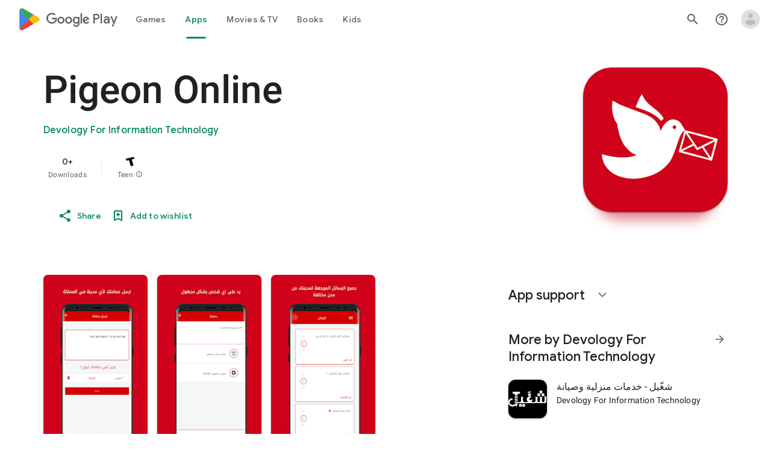

--- FILE ---
content_type: text/javascript; charset=UTF-8
request_url: https://www.gstatic.com/_/boq-play/_/js/k=boq-play.PlayStoreUi.en_US.d18EqO4fJ5U.2021.O/ck=boq-play.PlayStoreUi.IT41ZsacrFE.L.B1.O/am=G5Z7gD3vDwAASTDg98R_2BY/d=1/exm=A7fCU,ArluEf,BBI74,BVgquf,BfdUQc,EFQ78c,FuzVxc,GkRiKb,I8lFqf,IJGqxf,IZT63,IcVnM,JH2zc,JNoxi,JWUKXe,KUM7Z,LCkxpb,LEikZe,LvGhrf,MI6k7c,MdUzUe,MpJwZc,NkbkFd,NwH0H,O1Gjze,O6y8ed,OTA3Ae,P6sQOc,PHUIyb,PrPYRd,QIhFr,RMhBfe,RQJprf,RqjULd,RyvaUb,SdcwHb,SpsfSb,UUJqVe,UZStuc,Uas9Hd,Ulmmrd,V3dDOb,WO9ee,XVMNvd,Z5uLle,Z5wzge,ZDZcre,ZwDk9d,_b,_tp,aTwUve,aW3pY,byfTOb,dfkSTe,e5qFLc,fI4Vwc,fl2Zj,gychg,hKSk3e,hc6Ubd,indMcf,kJXwXb,kjKdXe,lazG7b,lpwuxb,lsjVmc,lwddkf,m9oV,mI3LFb,mdR7q,n73qwf,nKuFpb,oEJvKc,p3hmRc,pCKBF,pYCIec,pjICDe,pw70Gc,q0xTif,qqarmf,rpbmN,sJhETb,sOXFj,soHxf,t1sulf,tBvKNb,tKHFxf,vNKqzc,vrGZEc,w9hDv,wg1P6b,ws9Tlc,xQtZb,xUdipf,yNB6me,ywOR5c,z5Gxfe,zBPctc,zbML3c,zr1jrb/excm=_b,_tp,appdetailsview/ed=1/wt=2/ujg=1/rs=AB1caFUvSY-rfv5qj01L1rvhWThtq0nheQ/ee=EVNhjf:pw70Gc;EmZ2Bf:zr1jrb;Hs0fpd:jLUKge;JsbNhc:Xd8iUd;K5nYTd:ZDZcre;LBgRLc:SdcwHb;Me32dd:MEeYgc;NJ1rfe:qTnoBf;NPKaK:SdcwHb;NSEoX:lazG7b;Pjplud:EEDORb;QGR0gd:Mlhmy;Rdd4dc:WXw8B;SNUn3:ZwDk9d;ScI3Yc:e7Hzgb;Uvc8o:VDovNc;YIZmRd:A1yn5d;a56pNe:JEfCwb;cEt90b:ws9Tlc;d0xV3b:KoEHyd;dIoSBb:SpsfSb;dowIGb:ebZ3mb;eBAeSb:zbML3c;iFQyKf:QIhFr;ikbPFc:UfnShf;lOO0Vd:OTA3Ae;nAu0tf:z5Gxfe;oGtAuc:sOXFj;pXdRYb:MdUzUe;qQEoOc:KUM7Z;qafBPd:yDVVkb;qddgKe:xQtZb;sgjhQc:bQAegc;wR5FRb:O1Gjze;wZnI8b:Oh9t6d;xqZiqf:BBI74;yEQyxe:TLjaTd;yxTchf:KUM7Z;zxnPse:GkRiKb/dti=1/m=Wt6vjf,hhhU8,FCpbqb,WhJNk
body_size: 796
content:
"use strict";this.default_PlayStoreUi=this.default_PlayStoreUi||{};(function(_){var window=this;
try{
_.r("Wt6vjf");
var Oob=class extends _.v{constructor(a){super(a,0,Oob.De)}hc(){return _.zj(this,1,_.fc)}Ke(a){return _.Fj(this,1,a,_.fc)}};Oob.De="f.bo";var Pob=function(a){a.vN&&(window.clearTimeout(a.vN),a.vN=0)},Qob=function(a){const b=_.Elb.get(window.location.protocol=="https:"?"SAPISID":"APISID","");a.UL=a.JJ!==""&&b==="";a.iV=a.JJ!=b;a.JJ=b},Sob=function(a){a.QD=!0;const b=Rob(a);let c="rt=r&f_uid="+_.yf(a.mO);_.gm(b,(0,_.bb)(a.O,a),"POST",c)},ML=function(a){if(a.OS||a.QD)Pob(a),a.vN=window.setTimeout((0,_.bb)(a.H,a),Math.max(3,a.PJ)*1E3)},Rob=function(a){const b=new _.np(a.C3);a.sP!=null&&_.Cp(b,"authuser",a.sP);return b},Tob=function(a){a.UL||
(a.QD=!0,a.PJ=Math.min((a.PJ||3)*2,60),ML(a))},Uob=class extends _.Pf{Gc(){this.OS=!1;Pob(this);super.Gc()}H(){Qob(this);if(this.QD)return Sob(this),!1;if(!this.iV)return ML(this),!0;this.dispatchEvent("m");if(!this.mO)return ML(this),!0;this.UL?(this.dispatchEvent("o"),ML(this)):Sob(this);return!1}O(a){a=a.target;Qob(this);if(_.jm(a)){this.PJ=0;if(this.UL)this.QD=!1,this.dispatchEvent("o");else if(this.iV)this.dispatchEvent("p");else{try{var b=_.km(a);const d=JSON.parse(b.substring(b.indexOf("\n")));
var c=(new Oob(d[0])).hc()}catch(d){_.kg(d);this.dispatchEvent("q");Tob(this);return}this.QD=!1;c?this.dispatchEvent("n"):this.dispatchEvent("o")}ML(this)}else{if(a.wh()!=0){b="";try{b=_.km(a)}catch(d){}c=a.wh()<500;a=Error("td`"+a.wh()+"`"+Rob(this).toString()+"`"+String(a.La)+"`"+b);c&&_.kg(a);this.dispatchEvent("q")}Tob(this)}}};_.l=Uob.prototype;_.l.PJ=0;_.l.vN=0;_.l.JJ=null;_.l.UL=!1;_.l.iV=!1;_.l.sP=null;_.l.C3="/_/idv/";_.l.mO="";_.l.OS=!1;_.l.QD=!1;_.ze(_.voa,Uob);_.ab().fk(function(a){const b=new Uob;_.Bn(a,_.voa,b);if(_.Am()){a=_.$la();var c=_.ug("WZsZ1e").string(null);b.mO=a;c!==void 0&&(b.JJ=c);a=_.zp();_.nb(a,"/")||(a="/"+a);b.C3=a+"/idv/";(a=_.zm())&&_.ug("gGcLoe").Hu(!1)&&(b.sP=a);b.OS=!0;b.H()}});
_.u();
_.r("hhhU8");
var Nlb;new _.oi(a=>{Nlb=a});_.kVa();_.ag(()=>{Nlb()});
_.u();
_.r("FCpbqb");
_.ab().fk(function(a){_.bg(_.koa,a)});
_.u();
_.r("WhJNk");
var Flb=function(){var a=_.Elb;if(!_.ca.navigator.cookieEnabled)return!1;if(!a.Df())return!0;a.set("TESTCOOKIESENABLED","1",{sT:60});if(a.get("TESTCOOKIESENABLED")!=="1")return!1;a.remove("TESTCOOKIESENABLED");return!0},Glb=new Date(1262304E6),Hlb=new Date(12779424E5),Ilb=new Date(129384E7),Jlb=function(a,b){b?a.push(Math.round((b-Glb.getTime())/6E4)):a.push(null)},Klb=function(a,b,c){a.push(b.getTimezoneOffset()/15+56);a:{var d=b.getTimezoneOffset();const e=c.getTimezoneOffset();if(d!=e)for(b=b.getTime()/
6E4,c=c.getTime()/6E4;b<=c;){const f=(b>>1)+(c>>1),g=f*6E4,h=(new Date(g+3E4)).getTimezoneOffset();if((new Date(g-3E4)).getTimezoneOffset()!=h){d=g;break a}if(h==d)b=f+1;else if(h==e)c=f-1;else break}d=null}Jlb(a,d)};var Llb=class extends _.Qs{static Na(){return{service:{window:_.St}}}constructor(a){super();this.H=a.service.window;if(!_.ug("xn5OId").Wb(!1)&&Flb()&&_.Elb.get("OTZ")===void 0){a=_.Elb;var b=a.set;var c=[];const d=new Date;Jlb(c,d.getTime());c.push(d.getTimezoneOffset()/15+56);Klb(c,Glb,Hlb);Klb(c,Hlb,Ilb);c=c.join("_");b.call(a,"OTZ",c,{sT:2592E3,path:"/",domain:void 0,nea:this.H.get().location.protocol==="https:"})}}};_.Ms(_.koa,Llb);
_.u();
}catch(e){_._DumpException(e)}
}).call(this,this.default_PlayStoreUi);
// Google Inc.


--- FILE ---
content_type: text/plain; charset=utf-8
request_url: https://play.google.com/play/log?format=json&authuser&proto_v2=true
body_size: -435
content:
["900000","1770017992496"]